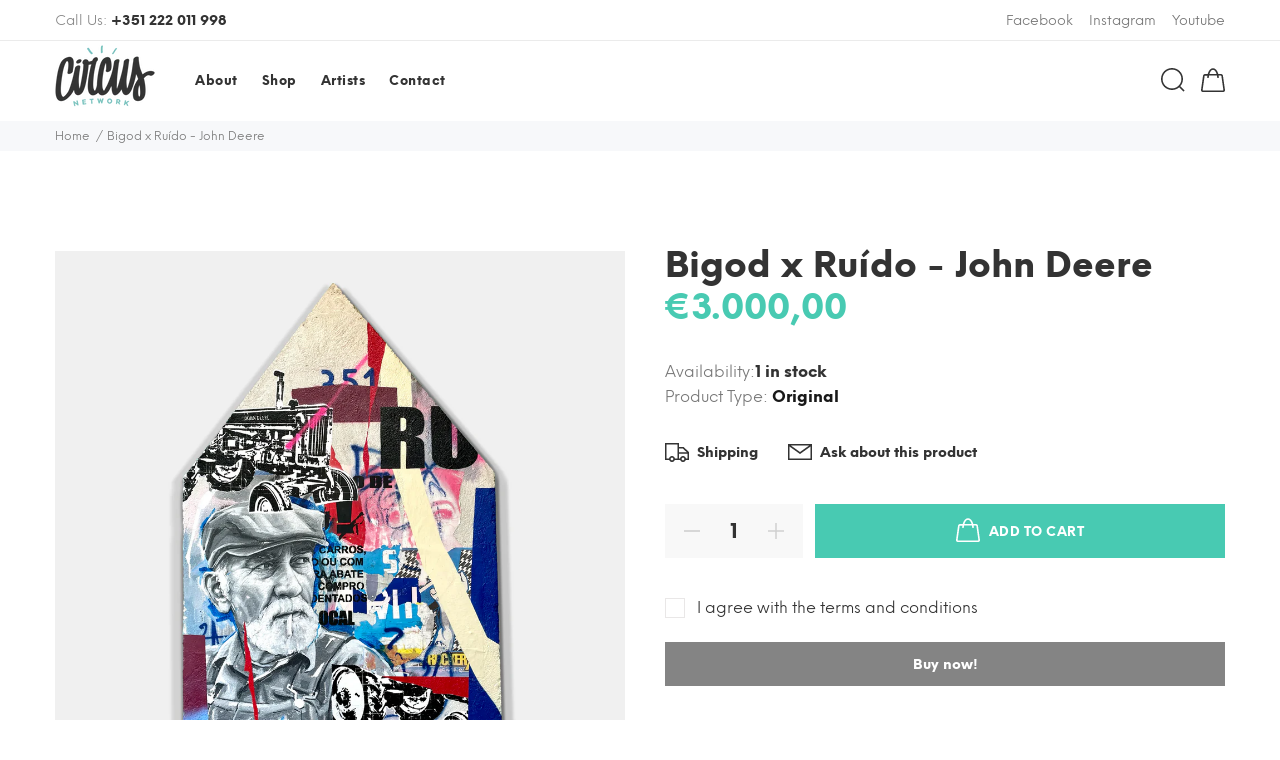

--- FILE ---
content_type: text/javascript; charset=utf-8
request_url: https://circusnetwork.shop/products/bigod-x-ruido-john-deere.js
body_size: 864
content:
{"id":7926881648885,"title":"Bigod x Ruído - John Deere","handle":"bigod-x-ruido-john-deere","description":"\u003cp\u003e\u003cstrong\u003eArtist\u003c\/strong\u003e: Bigod x Ruído\u003cbr\u003e\u003cstrong\u003eTitle\u003c\/strong\u003e:John Deere\u003cbr\u003e\u003cstrong\u003eMedium\u003c\/strong\u003e: Mixed media on concrete\u003cbr\u003e\u003cstrong\u003eSize\u003c\/strong\u003e: 100 x 160\u003c\/p\u003e\n\u003cp\u003e\u003cstrong\u003e- RASTOS - Bigod - \u003c\/strong\u003e\u003c\/p\u003e\n\u003cp\u003e\u003cmeta charset=\"utf-8\"\u003e\u003cspan\u003eRastos retrata uma ligação que todos os tratores têm em comum, mas que marcam de diferentes formas. Nesta exibição o artista apresenta peças produzidas com técnicas distintas como a pintura, o stencil, a gravação laser e a pintura manual assentes em diferentes suportes como a madeira, o acrílico, o metal e a tela... Ah e sem esquecer o “nosso” azulejo! Poderemos testemunhar uma abordagem ao trator de forma colorida, de diferentes ângulos, e conhecer “o trator” cuja beleza mecânica marcou a vivência do artista desde tenra idade e que hoje em dia lhe lança desafios.\u003c\/span\u003e\u003c\/p\u003e\n\u003cp\u003e\u003cspan\u003e\u003cmeta charset=\"utf-8\"\u003e \u003cem\u003e\"Rastos\" (meaning \"tracks\") portrays a connection that all tractors have in common, but that trace in different ways. In this exhibition, the artist presents pieces produced with different techniques such as painting, stencils, laser engraving and manual painting based on different supports such as wood, acrylic, metal and canvas... without forgetting \"our\" traditional tiles! We will be able to witness an approach to the tractor in a colorful way, from different angles, and get to know “the tractor”, whose mechanical beauty has marked the artist's experience from an early age and still today challenges him. Challenges almost as intense as those facing agriculture today. \u003c\/em\u003e\u003c\/span\u003e\u003c\/p\u003e","published_at":"2022-11-08T13:03:32+00:00","created_at":"2022-11-08T13:03:32+00:00","vendor":"Circus Network","type":"Original","tags":["2022","Big","Bigod","Original","Portuguese"],"price":300000,"price_min":300000,"price_max":300000,"available":true,"price_varies":false,"compare_at_price":null,"compare_at_price_min":0,"compare_at_price_max":0,"compare_at_price_varies":false,"variants":[{"id":43434169991413,"title":"Default Title","option1":"Default Title","option2":null,"option3":null,"sku":"","requires_shipping":true,"taxable":true,"featured_image":null,"available":true,"name":"Bigod x Ruído - John Deere","public_title":null,"options":["Default Title"],"price":300000,"weight":80000,"compare_at_price":null,"inventory_management":"shopify","barcode":"","requires_selling_plan":false,"selling_plan_allocations":[]}],"images":["\/\/cdn.shopify.com\/s\/files\/1\/0093\/4720\/3151\/products\/Bigod-Ruido-mockup.jpg?v=1667912713"],"featured_image":"\/\/cdn.shopify.com\/s\/files\/1\/0093\/4720\/3151\/products\/Bigod-Ruido-mockup.jpg?v=1667912713","options":[{"name":"Title","position":1,"values":["Default Title"]}],"url":"\/products\/bigod-x-ruido-john-deere","media":[{"alt":null,"id":31017507750133,"position":1,"preview_image":{"aspect_ratio":1.0,"height":1500,"width":1500,"src":"https:\/\/cdn.shopify.com\/s\/files\/1\/0093\/4720\/3151\/products\/Bigod-Ruido-mockup.jpg?v=1667912713"},"aspect_ratio":1.0,"height":1500,"media_type":"image","src":"https:\/\/cdn.shopify.com\/s\/files\/1\/0093\/4720\/3151\/products\/Bigod-Ruido-mockup.jpg?v=1667912713","width":1500}],"requires_selling_plan":false,"selling_plan_groups":[]}